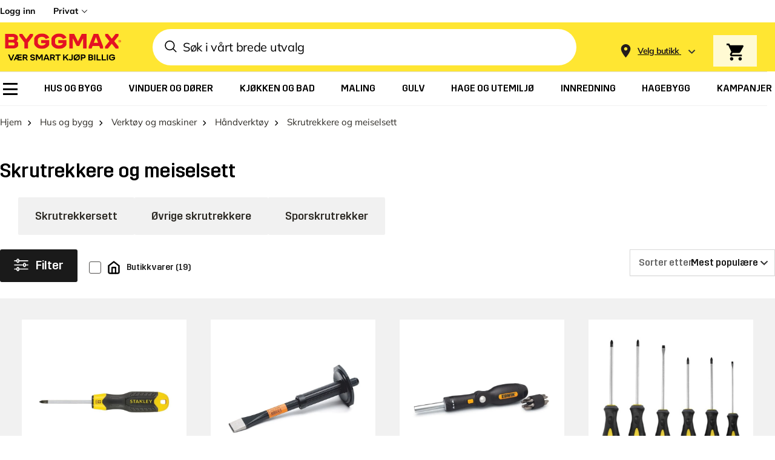

--- FILE ---
content_type: application/javascript; charset=UTF-8
request_url: https://www.byggmax.no/static/version1768375050/frontend/Byggmax/hyva/nn_NO/Amasty_Base/js/http_build_query.js
body_size: 512
content:
/**
 * PHP htp_build_query() analog
 *
 * @category    Byggmax
 * @package     Byggmax\Hyva
 * @author      Luka Abuladze <info@scandiweb.com>
 * @copyright   Copyright (c) 2022 Scandiweb, Inc (https://scandiweb.com)
 * @license     http://opensource.org/licenses/OSL-3.0 The Open Software License 3.0 (OSL-3.0)
 */

/**
 * Encodes param according to RFC3986 standard.
 *
 * @param {string} str
 * @returns {string}
 */
function encodeComponentRaw(str)
{
    str = (str + '');
    return encodeURIComponent(str)
        .replace(/!/g, '%21')
        .replace(/'/g, '%27')
        .replace(/\(/g, '%28')
        .replace(/\)/g, '%29')
        .replace(/\*/g, '%2A');
}

/**
 * Encodes param according to RF1738 standard.
 *
 * @param {string} str
 * @returns {string}
 */
function encodeComponent(str)
{
    return encodeComponentRaw(str).replace(/%20/g, '+');
}

/**
 * Encode single GET param.
 *
 * @param {string} key
 * @param {string} val
 * @param {string} argSeparator
 * @param {function (string)} encodeFunc
 * @returns {string}
 */
function buildParam(key, val, argSeparator, encodeFunc)
{
    let result = [];

    if (val === true) {
        val = '1';
    } else if (val === false) {
        val = '0';
    }

    if (val !== null) {
        if (typeof val === 'object') {
            for (let index in val) {
                if (val[index] !== null) {
                    result.push(buildParam(key + '[' + index + ']', val[index], argSeparator, encodeFunc));
                }
            }

            return result.join(argSeparator);
        } else if (typeof val !== 'function') {
            return encodeFunc(key) + '=' + encodeFunc(val);
        } else {
            throw new Error('There was an error processing for http_build_query().');
        }
    } else {
        return '';
    }
}

/**
 * Builds HTTP query in the same way as PHP htp_build_query() function.
 *
 * @param {array} formData
 * @param {string} numericPrefix
 * @param {string} argSeparator
 * @param {string} encType
 * @returns {string}
 */
function httpBuildQuery(formData, numericPrefix, argSeparator, encType)
{
    let result = [],
        encode = (encType === 'PHP_QUERY_RFC3986') ? encodeComponentRaw : encodeComponent;
    if (!argSeparator) {
        argSeparator = '&';
    }

    for (let key in formData) {
        if (numericPrefix && !isNaN(key)) {
            key = String(numericPrefix) + key;
        }

        let query = buildParam(key, formData[key], argSeparator, encode);

        if (query !== '') {
            result.push(query);
        }
    }

    return result.join(argSeparator);
}
